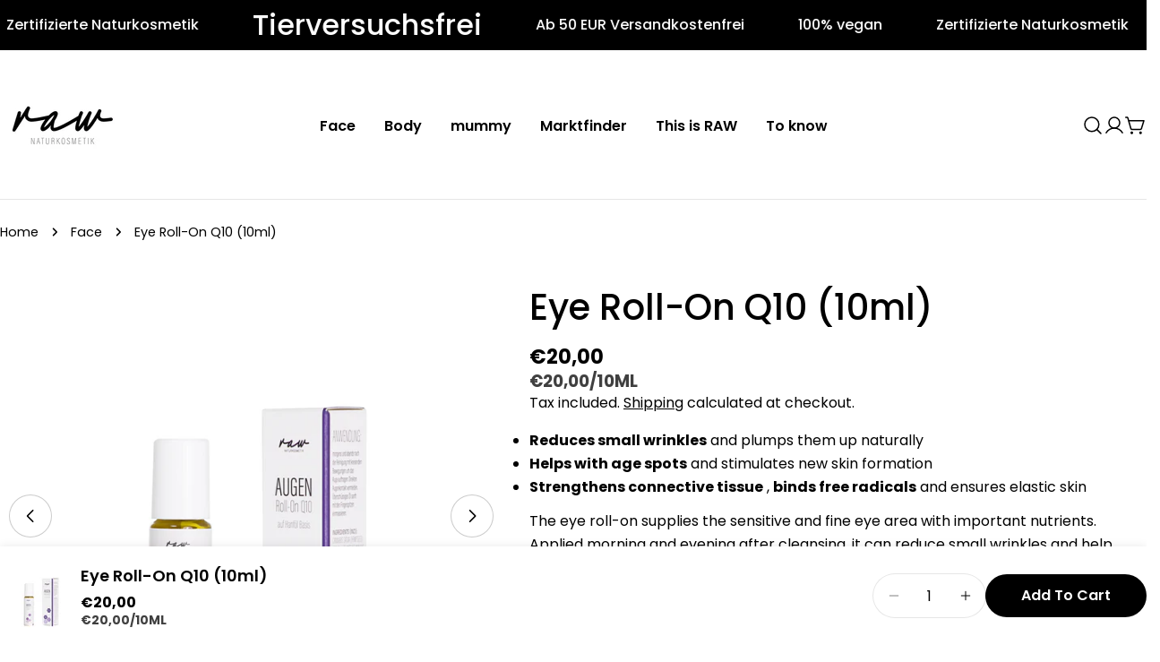

--- FILE ---
content_type: text/css
request_url: https://raw-naturkosmetik.de/cdn/shop/t/33/assets/component-multicolumn-card.css?v=177536091748601410891754057833
body_size: -517
content:
.multicolumn-card__image{display:inline-block;vertical-align:top;max-width:100%;width:var(--image-width);margin-bottom:var(--image-spacing-bottom, 2.4rem)}@media (max-width: 767.98px){.multicolumn-card__image{width:var(--image-width-mobile, var(--image-width));margin-bottom:var(--image-spacing-bottom-mobile, 2rem)}}.multicolumn-card__info .multicolumn-card__title+.multicolumn-card__text{margin-top:.8rem}.multicolumn-card__info .btn{margin-top:1.6rem}.multicolumn-card__info>*:first-child{margin-top:0!important}@media (max-width: 767.98px){.multicolumn-card__info .multicolumn-card__title+.multicolumn-card__text{margin-top:.4rem}.multicolumn-card__info .btn{margin-top:1.2rem}}.multicolumn-card--image-full{--image-width: 100%}.multicolumn-card--image-full img{width:100%}.multicolumn-card--image-extra-large{--image-width: 15rem;--image-width-mobile: 12rem}.multicolumn-card--image-large{--image-width: 7.2rem;--image-width-mobile: 4.8rem}.multicolumn-card--image-medium{--image-width: 5.6rem;--image-width-mobile: 4rem}.multicolumn-card--image-small{--image-width: 4rem}@media (max-width: 767.98px){.multicolumn-card-mobile-horizontal{display:flex;align-items:flex-start;gap:1.6rem;text-align:start}.multicolumn-card-mobile-horizontal .multicolumn-card__image{flex-shrink:0;margin:0;width:4rem}}
/*# sourceMappingURL=/cdn/shop/t/33/assets/component-multicolumn-card.css.map?v=177536091748601410891754057833 */
